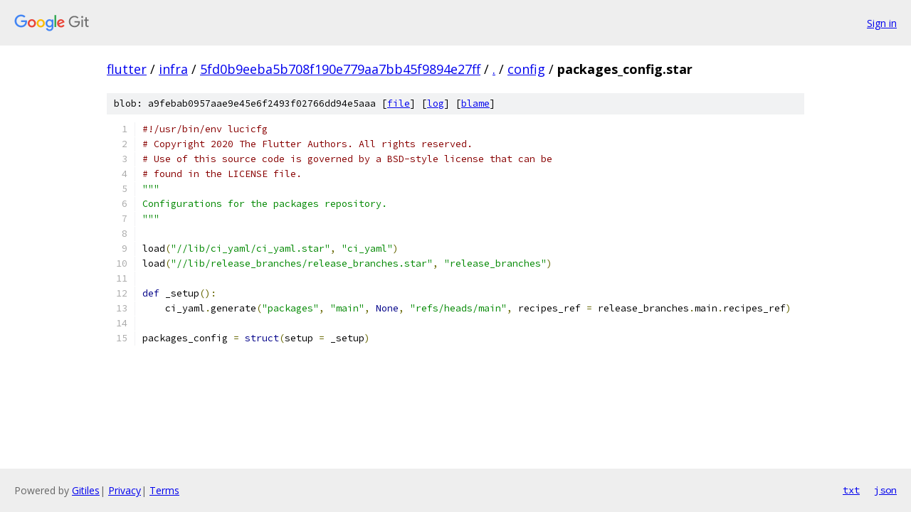

--- FILE ---
content_type: text/html; charset=utf-8
request_url: https://flutter.googlesource.com/infra/+/5fd0b9eeba5b708f190e779aa7bb45f9894e27ff/config/packages_config.star?autodive=0
body_size: 1351
content:
<!DOCTYPE html><html lang="en"><head><meta charset="utf-8"><meta name="viewport" content="width=device-width, initial-scale=1"><title>config/packages_config.star - infra - Git at Google</title><link rel="stylesheet" type="text/css" href="/+static/base.css"><link rel="stylesheet" type="text/css" href="/+static/prettify/prettify.css"><!-- default customHeadTagPart --></head><body class="Site"><header class="Site-header"><div class="Header"><a class="Header-image" href="/"><img src="//www.gstatic.com/images/branding/lockups/2x/lockup_git_color_108x24dp.png" width="108" height="24" alt="Google Git"></a><div class="Header-menu"> <a class="Header-menuItem" href="https://accounts.google.com/AccountChooser?faa=1&amp;continue=https://flutter.googlesource.com/login/infra/%2B/5fd0b9eeba5b708f190e779aa7bb45f9894e27ff/config/packages_config.star?autodive%3D0">Sign in</a> </div></div></header><div class="Site-content"><div class="Container "><div class="Breadcrumbs"><a class="Breadcrumbs-crumb" href="/?format=HTML">flutter</a> / <a class="Breadcrumbs-crumb" href="/infra/">infra</a> / <a class="Breadcrumbs-crumb" href="/infra/+/5fd0b9eeba5b708f190e779aa7bb45f9894e27ff">5fd0b9eeba5b708f190e779aa7bb45f9894e27ff</a> / <a class="Breadcrumbs-crumb" href="/infra/+/5fd0b9eeba5b708f190e779aa7bb45f9894e27ff/?autodive=0">.</a> / <a class="Breadcrumbs-crumb" href="/infra/+/5fd0b9eeba5b708f190e779aa7bb45f9894e27ff/config?autodive=0">config</a> / <span class="Breadcrumbs-crumb">packages_config.star</span></div><div class="u-sha1 u-monospace BlobSha1">blob: a9febab0957aae9e45e6f2493f02766dd94e5aaa [<a href="/infra/+/5fd0b9eeba5b708f190e779aa7bb45f9894e27ff/config/packages_config.star?autodive=0">file</a>] [<a href="/infra/+log/5fd0b9eeba5b708f190e779aa7bb45f9894e27ff/config/packages_config.star">log</a>] [<a href="/infra/+blame/5fd0b9eeba5b708f190e779aa7bb45f9894e27ff/config/packages_config.star">blame</a>]</div><table class="FileContents"><tr class="u-pre u-monospace FileContents-line"><td class="u-lineNum u-noSelect FileContents-lineNum" data-line-number="1"></td><td class="FileContents-lineContents" id="1"><span class="com">#!/usr/bin/env lucicfg</span></td></tr><tr class="u-pre u-monospace FileContents-line"><td class="u-lineNum u-noSelect FileContents-lineNum" data-line-number="2"></td><td class="FileContents-lineContents" id="2"><span class="com"># Copyright 2020 The Flutter Authors. All rights reserved.</span></td></tr><tr class="u-pre u-monospace FileContents-line"><td class="u-lineNum u-noSelect FileContents-lineNum" data-line-number="3"></td><td class="FileContents-lineContents" id="3"><span class="com"># Use of this source code is governed by a BSD-style license that can be</span></td></tr><tr class="u-pre u-monospace FileContents-line"><td class="u-lineNum u-noSelect FileContents-lineNum" data-line-number="4"></td><td class="FileContents-lineContents" id="4"><span class="com"># found in the LICENSE file.</span></td></tr><tr class="u-pre u-monospace FileContents-line"><td class="u-lineNum u-noSelect FileContents-lineNum" data-line-number="5"></td><td class="FileContents-lineContents" id="5"><span class="str">&quot;&quot;&quot;</span></td></tr><tr class="u-pre u-monospace FileContents-line"><td class="u-lineNum u-noSelect FileContents-lineNum" data-line-number="6"></td><td class="FileContents-lineContents" id="6"><span class="str">Configurations for the packages repository.</span></td></tr><tr class="u-pre u-monospace FileContents-line"><td class="u-lineNum u-noSelect FileContents-lineNum" data-line-number="7"></td><td class="FileContents-lineContents" id="7"><span class="str">&quot;&quot;&quot;</span></td></tr><tr class="u-pre u-monospace FileContents-line"><td class="u-lineNum u-noSelect FileContents-lineNum" data-line-number="8"></td><td class="FileContents-lineContents" id="8"></td></tr><tr class="u-pre u-monospace FileContents-line"><td class="u-lineNum u-noSelect FileContents-lineNum" data-line-number="9"></td><td class="FileContents-lineContents" id="9"><span class="pln">load</span><span class="pun">(</span><span class="str">&quot;//lib/ci_yaml/ci_yaml.star&quot;</span><span class="pun">,</span><span class="pln"> </span><span class="str">&quot;ci_yaml&quot;</span><span class="pun">)</span></td></tr><tr class="u-pre u-monospace FileContents-line"><td class="u-lineNum u-noSelect FileContents-lineNum" data-line-number="10"></td><td class="FileContents-lineContents" id="10"><span class="pln">load</span><span class="pun">(</span><span class="str">&quot;//lib/release_branches/release_branches.star&quot;</span><span class="pun">,</span><span class="pln"> </span><span class="str">&quot;release_branches&quot;</span><span class="pun">)</span></td></tr><tr class="u-pre u-monospace FileContents-line"><td class="u-lineNum u-noSelect FileContents-lineNum" data-line-number="11"></td><td class="FileContents-lineContents" id="11"></td></tr><tr class="u-pre u-monospace FileContents-line"><td class="u-lineNum u-noSelect FileContents-lineNum" data-line-number="12"></td><td class="FileContents-lineContents" id="12"><span class="kwd">def</span><span class="pln"> _setup</span><span class="pun">():</span></td></tr><tr class="u-pre u-monospace FileContents-line"><td class="u-lineNum u-noSelect FileContents-lineNum" data-line-number="13"></td><td class="FileContents-lineContents" id="13"><span class="pln">    ci_yaml</span><span class="pun">.</span><span class="pln">generate</span><span class="pun">(</span><span class="str">&quot;packages&quot;</span><span class="pun">,</span><span class="pln"> </span><span class="str">&quot;main&quot;</span><span class="pun">,</span><span class="pln"> </span><span class="kwd">None</span><span class="pun">,</span><span class="pln"> </span><span class="str">&quot;refs/heads/main&quot;</span><span class="pun">,</span><span class="pln"> recipes_ref </span><span class="pun">=</span><span class="pln"> release_branches</span><span class="pun">.</span><span class="pln">main</span><span class="pun">.</span><span class="pln">recipes_ref</span><span class="pun">)</span></td></tr><tr class="u-pre u-monospace FileContents-line"><td class="u-lineNum u-noSelect FileContents-lineNum" data-line-number="14"></td><td class="FileContents-lineContents" id="14"></td></tr><tr class="u-pre u-monospace FileContents-line"><td class="u-lineNum u-noSelect FileContents-lineNum" data-line-number="15"></td><td class="FileContents-lineContents" id="15"><span class="pln">packages_config </span><span class="pun">=</span><span class="pln"> </span><span class="kwd">struct</span><span class="pun">(</span><span class="pln">setup </span><span class="pun">=</span><span class="pln"> _setup</span><span class="pun">)</span></td></tr></table><script nonce="leANgDmXningWGr15a990Q">for (let lineNumEl of document.querySelectorAll('td.u-lineNum')) {lineNumEl.onclick = () => {window.location.hash = `#${lineNumEl.getAttribute('data-line-number')}`;};}</script></div> <!-- Container --></div> <!-- Site-content --><footer class="Site-footer"><div class="Footer"><span class="Footer-poweredBy">Powered by <a href="https://gerrit.googlesource.com/gitiles/">Gitiles</a>| <a href="https://policies.google.com/privacy">Privacy</a>| <a href="https://policies.google.com/terms">Terms</a></span><span class="Footer-formats"><a class="u-monospace Footer-formatsItem" href="?format=TEXT">txt</a> <a class="u-monospace Footer-formatsItem" href="?format=JSON">json</a></span></div></footer></body></html>